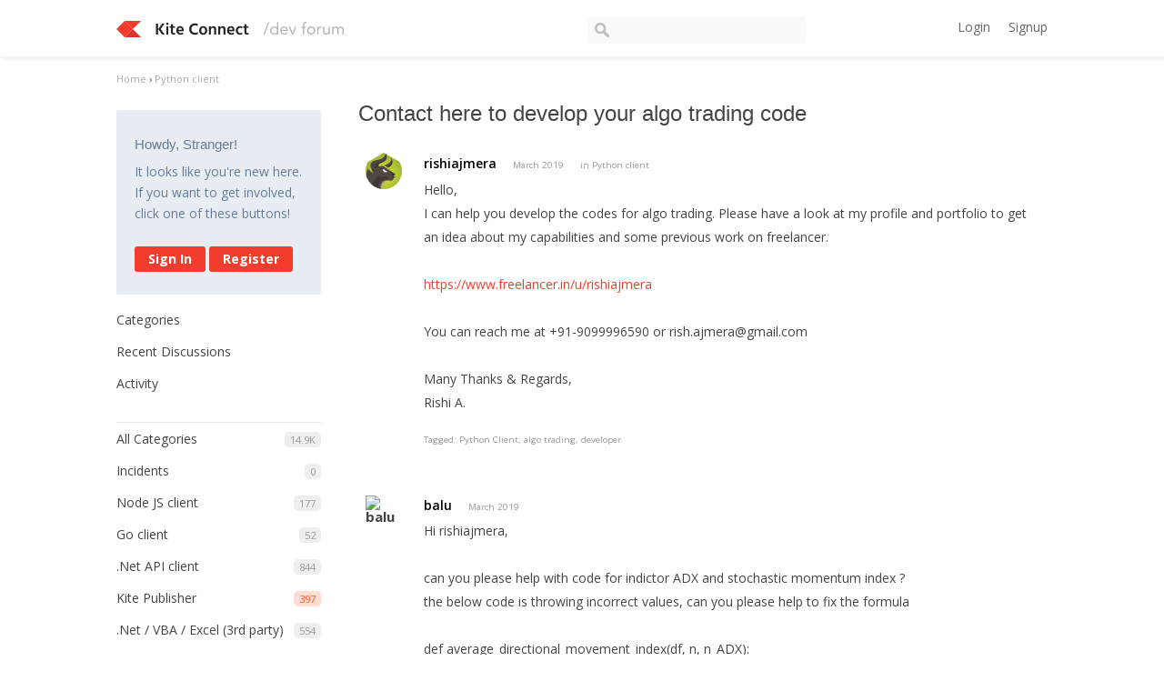

--- FILE ---
content_type: text/html; charset=utf-8
request_url: https://kite.trade/forum/discussion/5747/contact-here-to-develop-your-algo-trading-code
body_size: 6419
content:
<!DOCTYPE html>
<html lang="en">
<head>
    <link href='https://fonts.googleapis.com/css?family=Hind:400,600|Open+Sans:400,600,700' rel='stylesheet' type='text/css'>
    <title>Contact here to develop your algo trading code - Kite Connect developer forum</title>
  <link rel="stylesheet" type="text/css" href="/forum/applications/dashboard/design/style.css?v=2.3.1" media="all" />
  <link rel="stylesheet" type="text/css" href="/forum/plugins/ButtonBar/design/buttonbar.css?v=1.7.1" media="all" />
  <link rel="stylesheet" type="text/css" href="/forum/plugins/GooglePrettify/design/prettify.css?v=1.2.2" media="all" />
  <link rel="stylesheet" type="text/css" href="/forum/plugins/Tagging/design/tag.css?v=1.8.12" media="all" />
  <link rel="stylesheet" type="text/css" href="/forum/plugins/Tagging/design/childtagslist.css?v=1.8.12" media="all" />
  <link rel="stylesheet" type="text/css" href="/forum/resources/design/vanillicon.css?v=2.3.1" media="all" />
  <link rel="stylesheet" type="text/css" href="/forum/plugins/editor/design/editor.css?v=1.7.7" media="all" />
  <link rel="stylesheet" type="text/css" href="/forum/themes/kite/design/custom.css?v=2.3.1" media="all" />
  <link rel="stylesheet" type="text/css" href="/forum/applications/dashboard/design/spoilers.css?v=2.3.1" media="all" />
  <link rel="canonical" href="https://kite.trade/forum/discussion/5747/contact-here-to-develop-your-algo-trading-code" />
  <meta property="og:type" content="article" />
  <meta property="fb:app_id" content="950631401651649" />
  <meta property="og:site_name" content="Kite Connect developer forum" />
  <meta property="og:title" itemprop="name" content="Contact here to develop your algo trading code" />
  <meta property="og:url" content="https://kite.trade/forum/discussion/5747/contact-here-to-develop-your-algo-trading-code" />
  <meta name="description" property="og:description" itemprop="description" content="Hello, I can help you develop the codes for algo trading." />
  <meta property="og:image" itemprop="image" content="https://kite.trade/forum/uploads/M58ZYS3K6UQU.jpg" />
  <script type="text/javascript">gdn=window.gdn||{};gdn.meta={
    "ConfirmDeleteCommentHeading": "Delete Comment",
    "ConfirmDeleteCommentText": "Are you sure you want to delete this comment?",
    "Spoiler": "Spoiler",
    "show": "show",
    "hide": "hide",
    "emoji": {
        "assetPath": "\/forum\/resources\/emoji",
        "format": "<img class=\"emoji\" src=\"%1$s\" title=\"%2$s\" alt=\"%2$s\" height=\"20\" \/>",
        "emoji": {
            "smile": "smile.png",
            "smiley": "smiley.png",
            "wink": "wink.png",
            "blush": "blush.png",
            "neutral": "neutral.png",
            "relaxed": "relaxed.png",
            "grin": "grin.png",
            "joy": "joy.png",
            "sweat_smile": "sweat_smile.png",
            "lol": "lol.png",
            "innocent": "innocent.png",
            "naughty": "naughty.png",
            "yum": "yum.png",
            "relieved": "relieved.png",
            "love": "love.png",
            "sunglasses": "sunglasses.png",
            "smirk": "smirk.png",
            "expressionless": "expressionless.png",
            "unamused": "unamused.png",
            "sweat": "sweat.png",
            "pensive": "pensive.png",
            "confused": "confused.png",
            "confounded": "confounded.png",
            "kissing": "kissing.png",
            "kissing_heart": "kissing_heart.png",
            "kissing_smiling_eyes": "kissing_smiling_eyes.png",
            "kissing_closed_eyes": "kissing_closed_eyes.png",
            "tongue": "tongue.png",
            "disappointed": "disappointed.png",
            "worried": "worried.png",
            "angry": "angry.png",
            "rage": "rage.png",
            "cry": "cry.png",
            "persevere": "persevere.png",
            "triumph": "triumph.png",
            "frowning": "frowning.png",
            "anguished": "anguished.png",
            "fearful": "fearful.png",
            "weary": "weary.png",
            "sleepy": "sleepy.png",
            "tired_face": "tired_face.png",
            "grimace": "grimace.png",
            "bawling": "bawling.png",
            "open_mouth": "open_mouth.png",
            "hushed": "hushed.png",
            "cold_sweat": "cold_sweat.png",
            "scream": "scream.png",
            "astonished": "astonished.png",
            "flushed": "flushed.png",
            "sleeping": "sleeping.png",
            "dizzy": "dizzy.png",
            "no_mouth": "no_mouth.png",
            "mask": "mask.png",
            "star": "star.png",
            "cookie": "cookie.png",
            "warning": "warning.png",
            "mrgreen": "mrgreen.png",
            "heart": "heart.png",
            "heartbreak": "heartbreak.png",
            "kiss": "kiss.png",
            "+1": "+1.png",
            "-1": "-1.png",
            "grey_question": "grey_question.png",
            "trollface": "trollface.png",
            "error": "grey_question.png"
        }
    },
    "DiscussionID": "5747",
    "Category": "Python client",
    "AnalyticsTask": "tick",
    "TagHint": "Start to type...",
    "ButtonBarLinkUrl": "Enter your URL:",
    "ButtonBarImageUrl": "Enter image URL:",
    "ButtonBarBBCodeHelpText": "You can use <b><a href=\"http:\/\/en.wikipedia.org\/wiki\/BBCode\" target=\"_new\">BBCode<\/a><\/b> in your post.",
    "ButtonBarHtmlHelpText": "You can use <b><a href=\"http:\/\/htmlguide.drgrog.com\/cheatsheet.php\" target=\"_new\">Simple HTML<\/a><\/b> in your post.",
    "ButtonBarMarkdownHelpText": "You can use <b><a href=\"http:\/\/en.wikipedia.org\/wiki\/Markdown\" target=\"_new\">Markdown<\/a><\/b> in your post.",
    "InputFormat": "Html",
    "editorVersion": "1.7.7",
    "editorPluginAssets": "\/forum\/plugins\/editor",
    "wysiwygHelpText": "You are using <a href=\"https:\/\/en.wikipedia.org\/wiki\/WYSIWYG\" target=\"_new\">WYSIWYG<\/a> in your post.",
    "bbcodeHelpText": "You can use <a href=\"http:\/\/en.wikipedia.org\/wiki\/BBCode\" target=\"_new\">BBCode<\/a> in your post.",
    "htmlHelpText": "You can use <a href=\"http:\/\/htmlguide.drgrog.com\/cheatsheet.php\" target=\"_new\">Simple HTML<\/a> in your post.",
    "markdownHelpText": "You can use <a href=\"http:\/\/en.wikipedia.org\/wiki\/Markdown\" target=\"_new\">Markdown<\/a> in your post.",
    "textHelpText": "You are using plain text in your post.",
    "editorWysiwygCSS": "\/forum\/plugins\/editor\/design\/wysiwyg.css",
    "canUpload": false,
    "maxUploadSize": 2097152,
    "editorFileInputName": "editorupload",
    "allowedFileExtensions": "[\"txt\",\"jpg\",\"jpeg\",\"gif\",\"png\",\"bmp\",\"tiff\",\"ico\",\"zip\",\"gz\",\"tar.gz\",\"tgz\",\"psd\",\"ai\",\"fla\",\"pdf\",\"doc\",\"xls\",\"ppt\",\"docx\",\"xlsx\",\"log\",\"rar\",\"7z\"]",
    "maxFileUploads": "20",
    "LastCommentID": 20378,
    "TransportError": "A fatal error occurred while processing the request.<br \/>The server returned the following response: %s",
    "TransientKey": null,
    "WebRoot": "https:\/\/kite.trade\/forum",
    "UrlFormat": "\/forum\/{Path}",
    "Path": "discussion\/5747\/contact-here-to-develop-your-algo-trading-code",
    "Args": "",
    "ResolvedPath": "vanilla\/discussion\/index",
    "ResolvedArgs": {
        "DiscussionID": "5747",
        "DiscussionStub": "contact-here-to-develop-your-algo-trading-code",
        "Page": ""
    },
    "SignedIn": 0,
    "ConfirmHeading": "Confirm",
    "ConfirmText": "Are you sure you want to do that?",
    "Okay": "Okay",
    "Cancel": "Cancel",
    "Search": "Search"
};</script>
  <script src="//ajax.googleapis.com/ajax/libs/jquery/1.10.2/jquery.min.js?v=2.3.1" type="text/javascript"></script>
  <script src="/forum/js/library/jquery.form.js?v=2.3.1" type="text/javascript"></script>
  <script src="/forum/js/library/jquery.popup.js?v=2.3.1" type="text/javascript"></script>
  <script src="/forum/js/library/jquery.gardenhandleajaxform.js?v=2.3.1" type="text/javascript"></script>
  <script src="/forum/js/library/jquery.atwho.js?v=2.3.1" type="text/javascript"></script>
  <script src="/forum/js/global.js?v=2.3.1" type="text/javascript"></script>
  <script src="/forum/js/library/jquery.autosize.min.js?v=2.3.1" type="text/javascript"></script>
  <script src="/forum/applications/vanilla/js/autosave.js?v=2.3.1" type="text/javascript"></script>
  <script src="/forum/applications/vanilla/js/discussion.js?v=2.3.1" type="text/javascript"></script>
  <script src="/forum/applications/dashboard/js/spoilers.js?v=2.3.1" type="text/javascript"></script>
  <script src="/forum/plugins/GooglePrettify/js/prettify.js?v=1.2.2" type="text/javascript"></script>
  <script src="/forum/plugins/ButtonBar/js/buttonbar.js?v=1.7.1" type="text/javascript"></script>
  <script src="/forum/plugins/ButtonBar/js/jquery.hotkeys.js?v=1.7.1" type="text/javascript"></script>
  <script src="/forum/plugins/editor/js/editor.js?v=1.7.7" type="text/javascript"></script>
  <script src="/forum/plugins/editor/js/jquery.ui.widget.js?v=1.7.7" type="text/javascript"></script>
  <script src="/forum/plugins/editor/js/jquery.iframe-transport.js?v=1.7.7" type="text/javascript"></script>
  <script src="/forum/plugins/editor/js/jquery.fileupload.js?v=1.7.7" type="text/javascript"></script>
  <script type="text/javascript">jQuery(function ($) {

            function init() {
                $('.Message').each(function () {
                    if ($(this).data('GooglePrettify')) {
                        return;
                    }
                    $(this).data('GooglePrettify', '1');

                    pre = $('pre', this).addClass('prettyprint');

                    // Let prettyprint determine styling, rather than the editor.
                    $('code', this).removeClass('CodeInline');
                    pre.removeClass('CodeBlock');

                    prettyPrint();

                    pre.removeClass('prettyprint');
                });
            }

            $(document).on('CommentAdded PreviewLoaded popupReveal', init);
            init();
        });</script>
</head>
<body id="vanilla_discussion_index" class="Vanilla Discussion Index  Section-Discussion Section-color-purple">
<header class="header">
    <div class="container">
        <div class="row">
            <div class="four columns logo-container">
                <a href="/forum/" class="logo"><img src="https://kite.trade/forum/uploads/M58ZYS3K6UQU.jpg" alt="Kite Connect developer forum" /></a>
                <a href="/forum/" class="logo-small"><img src="/forum/themes/kite/design/images/logo-small.png" /></a>

                <a href="#" id="burger">☰</a>
            </div>
            <!-- <li><a href="/forum/entry/signin" rel="nofollow" class="SignInPopup">Sign In</a></li> -->
            <div class="five columns search">
                <form method="get" action="/forum//search">
                    <div>
                        <input type="text" id="Form_Search" name="Search" accesskey="/" class="InputBox" />
                    </div>
                </form>
            </div>
            <div class="three columns profile">
                <div class="MeBox MeBox-SignIn"><div class="SignInLinks"><a href="/forum/entry/signin?Target=discussion%2F5747%2Fcontact-here-to-develop-your-algo-trading-code" class=" SignInPopup" rel="nofollow">Login</a><a href="/forum/entry/register?Target=discussion%2F5747%2Fcontact-here-to-develop-your-algo-trading-code" class="ApplyButton" rel="nofollow">Signup</a> </div> <div class="SignInIcons"></div></div>
            </div>
        </div>
    </div>
</header>

<div class="container">
    <div class="BreadcrumbsWrapper"><span class="Breadcrumbs" itemscope itemtype="http://data-vocabulary.org/Breadcrumb"><span class="CrumbLabel CrumbLabel HomeCrumb"><a href="https://kite.trade/forum/" itemprop="url"><span itemprop="title">Home</span></a></span> <span itemprop="child" itemscope itemtype="http://data-vocabulary.org/Breadcrumb"><span class="Crumb">›</span> <span class="CrumbLabel color-purple Last"><a href="//kite.trade/forum/categories/python-client" itemprop="url"><span itemprop="title">Python client</span></a></span> </span></span></div>
    <div class="row">
        <div class="three columns panel" id="sidebar">
            <div class="Box GuestBox">
    <h4>Howdy, Stranger!</h4>

    <p>It looks like you're new here. If you want to get involved, click one of these buttons!</p>

    <p></p>

    <div class="P"><a href="/forum/entry/signin?Target=discussion%2F5747%2Fcontact-here-to-develop-your-algo-trading-code" class="Button Primary SignInPopup" rel="nofollow">Sign In</a> <a href="/forum/entry/register?Target=discussion%2F5747%2Fcontact-here-to-develop-your-algo-trading-code" class="Button ApplyButton" rel="nofollow">Register</a></div>    </div>
<div class="BoxFilter BoxDiscussionFilter">
    <ul class="FilterMenu">
        <li class="AllCategories"><a href="/forum/categories"><span class="Sprite SpAllCategories"></span> Categories</a></li>         <li class="Discussions"><a href="/forum/discussions" class=""><span class="Sprite SpDiscussions"></span> Recent Discussions</a></li>
        <li class="Activities"><a href="/forum/activity" class=""><span class="Sprite SpActivity"></span> Activity</a></li>            </ul>
</div>
    <div class="Box BoxCategories">
        <h4>Categories</h4>        <ul class="PanelInfo PanelCategories">
            <li><a href="/forum/categories" class="ItemLink"><span class="Aside"><span class="Count"><span title="14,929 discussions" class="Number">14.9K</span></span></span> All Categories</a></li><li class="ClearFix Depth1 Category-incidents"><a href="https://kite.trade/forum/categories/incidents" class="ItemLink"><span class="Aside"><span class="Count"><span title="0 discussions" class="Number">0</span></span></span> Incidents</a></li>
<li class="ClearFix Depth1 Category-node-js-client"><a href="https://kite.trade/forum/categories/node-js-client" class="ItemLink"><span class="Aside"><span class="Count"><span title="177 discussions" class="Number">177</span></span></span> Node JS client</a></li>
<li class="ClearFix Depth1 Category-go-client-library"><a href="https://kite.trade/forum/categories/go-client-library" class="ItemLink"><span class="Aside"><span class="Count"><span title="52 discussions" class="Number">52</span></span></span> Go client</a></li>
<li class="ClearFix Depth1 Category--dotnet-api"><a href="https://kite.trade/forum/categories/-dotnet-api" class="ItemLink"><span class="Aside"><span class="Count"><span title="844 discussions" class="Number">844</span></span></span> .Net API client</a></li>
<li class="ClearFix Depth1 color-orange"><a href="https://kite.trade/forum/categories/kite-publisher" class="ItemLink"><span class="Aside"><span class="Count"><span title="397 discussions" class="Number">397</span></span></span> Kite Publisher</a></li>
<li class="ClearFix Depth1 Category--net-client-(3rd-party)"><a href="https://kite.trade/forum/categories/-net-client-%283rd-party%29" class="ItemLink"><span class="Aside"><span class="Count"><span title="554 discussions" class="Number">554</span></span></span> .Net / VBA / Excel (3rd party)</a></li>
<li class="ClearFix Depth1 color-brick"><a href="https://kite.trade/forum/categories/algorithms-and-strategies" class="ItemLink"><span class="Aside"><span class="Count"><span title="491 discussions" class="Number">491</span></span></span> Algorithms and Strategies</a></li>
<li class="ClearFix Depth1 color-cobalt"><a href="https://kite.trade/forum/categories/java-client" class="ItemLink"><span class="Aside"><span class="Count"><span title="1,059 discussions" class="Number">1.1K</span></span></span> Java client</a></li>
<li class="ClearFix Depth1 color-violet"><a href="https://kite.trade/forum/categories/api-clients" class="ItemLink"><span class="Aside"><span class="Count"><span title="1,213 discussions" class="Number">1.2K</span></span></span> API clients</a></li>
<li class="ClearFix Depth1 color-pink"><a href="https://kite.trade/forum/categories/php-client" class="ItemLink"><span class="Aside"><span class="Count"><span title="409 discussions" class="Number">409</span></span></span> PHP client</a></li>
<li class="ClearFix Depth1 Active color-purple"><a href="https://kite.trade/forum/categories/python-client" class="ItemLink"><span class="Aside"><span class="Count"><span title="4,308 discussions" class="Number">4.3K</span></span></span> Python client</a></li>
<li class="ClearFix Depth1 color-blue"><a href="https://kite.trade/forum/categories/mobile-and-desktop-apps" class="ItemLink"><span class="Aside"><span class="Count"><span title="357 discussions" class="Number">357</span></span></span> Mobile and Desktop apps</a></li>
<li class="ClearFix Depth1 color-aqua"><a href="https://kite.trade/forum/categories/websockets-%28streaming-data%29" class="ItemLink"><span class="Aside"><span class="Count"><span title="1,481 discussions" class="Number">1.5K</span></span></span> Market data (WebSockets)</a></li>
<li class="ClearFix Depth1 color-green"><a href="https://kite.trade/forum/categories/general" class="ItemLink"><span class="Aside"><span class="Count"><span title="3,587 discussions" class="Number">3.6K</span></span></span> General</a></li>
        </ul>
    </div>
        <div class="Box">
            <h4>In this Discussion</h4>            <ul class="PanelInfo">
                                    <li>
                        <a href="/forum/profile/balu"><span class="Aside"><span><time title="March 31, 2019  6:23PM" datetime="2019-03-31T18:23:53+00:00">March 2019</time></span></span> <span><span class="Username">balu</span></span></a>                    </li>
                            </ul>
        </div>
        
        </div>
        <div class="nine columns content" id="Content">
            <div class="MessageList Discussion"><!-- Page Title -->
<div id="Item_0" class="PageTitle"><div class="Options"></div><h1>Contact here to develop your algo trading code</h1></div>

<div id="Discussion_5747" class="Item ItemDiscussion">
    <div class="Discussion">
        <div class="rowItem-Header DiscussionHeader">
            <div class="row">
                <div class="AuthorWrap one column">
                    <span class="Author">
                        <a title="rishiajmera" href="/forum/profile/rishiajmera" class="PhotoWrap"><img src="https://kite.trade/forum/uploads/userpics/131/n0D2AB3S2QQH4.jpg" alt="rishiajmera" class="ProfilePhoto ProfilePhotoMedium" /></a>                    </span>
                </div><!-- author //-->
                <div class="eleven columns">
                    <div class="Meta DiscussionMeta">
                        <span class="AuthorInfo">
                            <span class="username"><a href="/forum/profile/rishiajmera" class="Username">rishiajmera</a></span>                        </span>

                        <span class="MItem DateCreated">
                            <a href="https://kite.trade/forum/discussion/5747/contact-here-to-develop-your-algo-trading-code" class="Permalink" rel="nofollow"><time title="March 21, 2019 10:33AM" datetime="2019-03-21T10:33:04+00:00">March 2019</time></a>                        </span>
                                                 <span class="MItem Category"> in <a href="https://kite.trade/forum/categories/python-client">Python client</a></span>                     </div>

                                        <div class="Item-BodyWrap">
                        <div class="Item-Body">
                            <div class="Message">
                                Hello,<br />I can help you develop the codes for algo trading. Please have a look at my profile and portfolio to get an idea about my capabilities and some previous work on freelancer.<br /><br /><a href="https://www.freelancer.in/u/rishiajmera" target="_blank" rel="nofollow">https://www.freelancer.in/u/rishiajmera</a><br /><br />You can reach me at +91-9099996590 or <a href="/cdn-cgi/l/email-protection" class="__cf_email__" data-cfemail="e99b809a81c78883848c9b88a98e84888085c78a8684">[email&#160;protected]</a><br /><br />Many Thanks &amp; Regards, <br />Rishi A.                            </div>
                                    <div class="InlineTags Meta">
            Tagged:
            <ul>
                                                            <li><a href="/forum/discussions/tagged/python-client" class="Tag_python-client">Python Client</a></li>
                                                                                <li><a href="/forum/discussions/tagged/algo-trading" class="Tag_algo-trading">algo trading</a></li>
                                                                                <li><a href="/forum/discussions/tagged/developer" class="Tag_developer">developer</a></li>
                                                </ul>
        </div>
        <div class="Reactions"></div>                        </div>
                    </div>
                </div>
            </div><!-- row //-->
        </div>
    </div>
</div>
</div><div class="CommentsWrap"><span class="BeforeCommentHeading"></span><div class="DataBox DataBox-Comments">    <ul class="MessageList DataList Comments">
                <li class="Item Alt ItemComment" id="Comment_20378">
            <div class="Comment row">
                <div class="one column">
                    <span class="Author">
                       <a title="balu" href="/forum/profile/balu" class="PhotoWrap"><img src="https://secure.gravatar.com/avatar.php?gravatar_id=ccbb515f64b6a9ea09f486dac6bbe89c&amp;amp;size=50&amp;default=https%3A%2F%2Fvanillicon.com%2Fccbb515f64b6a9ea09f486dac6bbe89c.png" alt="balu" class="ProfilePhoto ProfilePhotoMedium" /></a>                    </span>
                </div><!-- col //-->

                <div class="eleven columns">
                                        <div class="Options">
                                            </div>
                                        <div class="Item-Header CommentHeader">
                        <div class="Meta CommentMeta CommentInfo">
                            <span class="AuthorInfo">
                               <span class="username"><a href="/forum/profile/balu" class="Username">balu</a></span>                              </span>
                            <span class="MItem DateCreated">
                               <a href="/forum/discussion/comment/20378/#Comment_20378" class="Permalink" name="Item_1" rel="nofollow"><time title="March 31, 2019  6:23PM" datetime="2019-03-31T18:23:53+00:00">March 2019</time></a>                            </span>
                                                                                </div>
                    </div>
                    <div class="Item-BodyWrap">
                        <div class="Item-Body">
                            <div class="Message">
                                Hi rishiajmera,<br /><br />can you please help with code for indictor ADX and stochastic momentum index ?<br />the below code is throwing incorrect values, can you please help to fix the formula<br /><br />def average_directional_movement_index(df, n, n_ADX):<br />    i = 0<br />    UpI = []<br />    DoI = []<br />    while i + 1 &lt;= df.index[-1]:<br />        UpMove = df.loc[i + 1, 'High'] - df.loc[i, 'High']<br />        DoMove = df.loc[i, 'Low'] - df.loc[i + 1, 'Low']<br />        if UpMove &gt; DoMove and UpMove &gt; 0:<br />            UpD = UpMove<br />        else:<br />            UpD = 0<br />        UpI.append(UpD)<br />        if DoMove &gt; UpMove and DoMove &gt; 0:<br />            DoD = DoMove<br />        else:<br />            DoD = 0<br />        DoI.append(DoD)<br />        i = i + 1<br />    i = 0<br />    TR_l = [0]<br />    while i &lt; df.index[-1]:<br />        TR = max(df.loc[i + 1, 'High'], df.loc[i, 'Close']) - min(df.loc[i + 1, 'Low'], df.loc[i, 'Close'])<br />        TR_l.append(TR)<br />        i = i + 1<br />    TR_s = pd.Series(TR_l)<br />    ATR = pd.Series(TR_s.ewm(span=n, min_periods=n).mean())<br />    UpI = pd.Series(UpI)<br />    DoI = pd.Series(DoI)<br />    PosDI = pd.Series(UpI.ewm(span=n, min_periods=n).mean() / ATR)<br />    NegDI = pd.Series(DoI.ewm(span=n, min_periods=n).mean() / ATR)<br />    ADX = pd.Series((abs(PosDI - NegDI) / (PosDI + NegDI)).ewm(span=n_ADX, min_periods=n_ADX).mean(),<br />                    name='ADX_' + str(n) + '_' + str(n_ADX))<br />    df = df.join(ADX)<br />    return df<br />                            </div>
                            <div class="Reactions"></div>                        </div>
                    </div>
                </div><!-- col //-->
            </div>
        </li>
            </ul>
</div><div class="P PagerWrap"></div></div>                <div class="Foot Closed">
                    <div class="Note Closed SignInOrRegister"><a href="/forum/entry/signin?Target=discussion%2F5747%2Fcontact-here-to-develop-your-algo-trading-code%3F" class="Popup">Sign In</a> or <a href="/forum/entry/register?Target=discussion%2F5747%2Fcontact-here-to-develop-your-algo-trading-code%3F">Register</a> to comment.                    </div>
                                    </div>
            
        </div>
    </div>

    <footer class="footer">
        <p>
            Zerodha Member of  NSE &amp; BSE &mdash; SEBI Registration no.: INZ000031633 | CDSL: Depository services through Zerodha Securities Pvt. Ltd. - SEBI Registration no.: IN-DP-100-2015 | Commodity Trading through Zerodha Commodities Pvt. Ltd. MCX: 46025 | NCDEX : 1138. SEBI Registration no.: INZ000038238 | Registered Address: Zerodha, #153/154, 4th Cross, Dollars Colony, Opp. Clarence Public School, J.P Nagar 4th Phase, Bangalore - 560078, Karnataka, India
        </p>
        <p>
            DISCLAIMER: Capital markets, trading, and investments have inherent risks. Please make sure you understand the risks involved and carefully read the Risk Disclosure Document as prescribed by SEBI | ICF before participating in the markets &mdash; <a href="https://kite.trade/terms">Read terms &amp; conditions</a>
        </p>

        Operated by Zerodha Technology Pvt. Ltd. &copy; 2015-2026
        
    </footer>
</div>



<script data-cfasync="false" src="/cdn-cgi/scripts/5c5dd728/cloudflare-static/email-decode.min.js"></script><script>
    $(document).ready(function() {
        $("#burger").click(function() {
            if($(this).data("visible") == "1") {
                $(this).data("visible", 0);
                $("#sidebar").hide();
            } else {
                $(this).data("visible", 1);
                $("#sidebar").show();
            }
        });

	$("#Form_Search").focusin(function () {
		$("#Form_Search").css("width", "300px");
	})

        $("#Form_Search").focusout(function () {
                $("#Form_Search").css("width", "240px");
        })

        return false;
    });
</script>

</body>
</html>